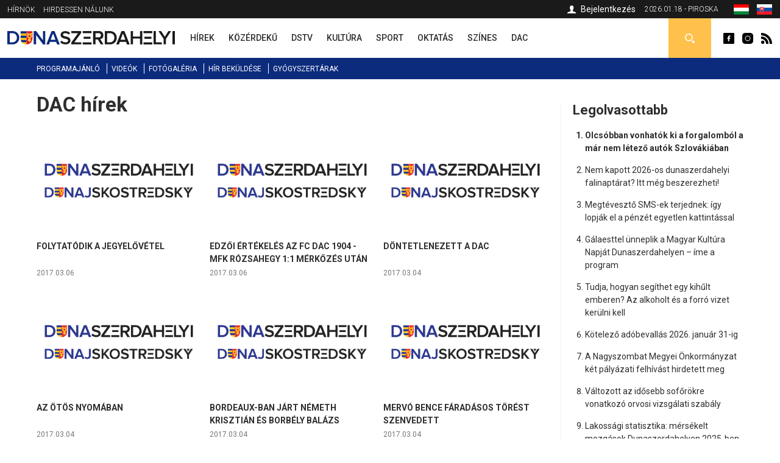

--- FILE ---
content_type: text/html; charset=utf-8
request_url: https://dunaszerdahelyi.sk/dac-hirek?page=297
body_size: 8162
content:
<!DOCTYPE html>
<html  lang="hu" dir="ltr">
<head>
  <meta charset="utf-8" />
<link rel="shortcut icon" href="https://dunaszerdahelyi.sk/sites/all/themes/mytheme2/favicon.ico" type="image/vnd.microsoft.icon" />
<meta name="robots" content="follow, index" />
<meta name="generator" content="Drupal 7 (http://drupal.org)" />
<meta name="rights" content="Perfects, a.s." />
<link rel="canonical" href="https://dunaszerdahelyi.sk/dac-hirek" />
<link rel="shortlink" href="https://dunaszerdahelyi.sk/taxonomy/term/1813" />
<link rel="author" href="epixtechnology.com" />
  <title>DAC hírek | Dunaszerdahelyi</title>
	
	<link rel="apple-touch-icon" sizes="180x180" href="/files/favicon3/apple-touch-icon.png">
	<link rel="icon" type="image/png" sizes="32x32" href="/files/favicon3/favicon-32x32.png">
	<link rel="icon" type="image/png" sizes="16x16" href="/files/favicon3/favicon-16x16.png">
	<link rel="manifest" href="/files/favicon3/site.webmanifest">
	<link rel="mask-icon" href="/files/favicon3/safari-pinned-tab.svg" color="#5bbad5">
	<link rel="shortcut icon" href="/files/favicon3/favicon.ico">
	<meta name="msapplication-TileColor" content="#da532c">
	<meta name="msapplication-config" content="/files/favicon3/browserconfig.xml">
	<meta name="theme-color" content="#ffffff">

      <meta name="MobileOptimized" content="width">
    <meta name="HandheldFriendly" content="true">
    <meta name="viewport" content="width=device-width">
  
  <style>
@import url("https://dunaszerdahelyi.sk/sites/all/modules/jquery_update/replace/ui/themes/base/minified/jquery.ui.core.min.css?sxku2v");
@import url("https://dunaszerdahelyi.sk/sites/all/modules/jquery_update/replace/ui/themes/base/minified/jquery.ui.theme.min.css?sxku2v");
</style>
<style>
@import url("https://dunaszerdahelyi.sk/sites/all/modules/date/date_api/date.css?sxku2v");
@import url("https://dunaszerdahelyi.sk/sites/all/modules/date/date_popup/themes/datepicker.1.7.css?sxku2v");
@import url("https://dunaszerdahelyi.sk/modules/field/theme/field.css?sxku2v");
@import url("https://dunaszerdahelyi.sk/modules/search/search.css?sxku2v");
@import url("https://dunaszerdahelyi.sk/modules/user/user.css?sxku2v");
@import url("https://dunaszerdahelyi.sk/sites/all/modules/youtube/css/youtube.css?sxku2v");
@import url("https://dunaszerdahelyi.sk/sites/all/modules/views/css/views.css?sxku2v");
@import url("https://dunaszerdahelyi.sk/sites/all/modules/ckeditor/css/ckeditor.css?sxku2v");
</style>
<style>
@import url("https://dunaszerdahelyi.sk/sites/all/modules/builder/css/builder_modal.css?sxku2v");
@import url("https://dunaszerdahelyi.sk/sites/all/libraries/colorbox/example3/colorbox.css?sxku2v");
@import url("https://dunaszerdahelyi.sk/sites/all/modules/ctools/css/ctools.css?sxku2v");
@import url("https://dunaszerdahelyi.sk/sites/all/modules/video/css/video.css?sxku2v");
@import url("https://dunaszerdahelyi.sk/modules/locale/locale.css?sxku2v");
@import url("https://dunaszerdahelyi.sk/sites/all/modules/eu_cookies/css/eu_cookies.css?sxku2v");
</style>
<style>
@import url("https://dunaszerdahelyi.sk/sites/all/themes/mytheme2/css/styles.css?sxku2v");
@import url("https://dunaszerdahelyi.sk/sites/all/themes/mytheme2/swiper/swiper-bundle.min.css?sxku2v");
@import url("https://dunaszerdahelyi.sk/sites/all/themes/mytheme2/css/mytheme.css?sxku2v");
@import url("https://dunaszerdahelyi.sk/sites/all/themes/mytheme2/css/responsive.css?sxku2v");
</style>
	
	
  <script src="//code.jquery.com/jquery-1.10.2.min.js"></script>
<script>window.jQuery || document.write("<script src='/sites/all/modules/jquery_update/replace/jquery/1.10/jquery.min.js'>\x3C/script>")</script>
<script src="https://dunaszerdahelyi.sk/misc/jquery.once.js?v=1.2"></script>
<script src="https://dunaszerdahelyi.sk/misc/drupal.js?sxku2v"></script>
<script src="//code.jquery.com/ui/1.10.2/jquery-ui.min.js"></script>
<script>window.jQuery.ui || document.write("<script src='/sites/all/modules/jquery_update/replace/ui/ui/minified/jquery-ui.min.js'>\x3C/script>")</script>
<script src="https://dunaszerdahelyi.sk/misc/ajax.js?v=7.41"></script>
<script src="https://dunaszerdahelyi.sk/sites/all/modules/jquery_update/js/jquery_update.js?v=0.0.1"></script>
<script src="https://dunaszerdahelyi.sk/sites/all/modules/admin_menu/admin_devel/admin_devel.js?sxku2v"></script>
<script src="https://dunaszerdahelyi.sk/sites/all/modules/spamspan/spamspan.js?sxku2v"></script>
<script src="https://dunaszerdahelyi.sk/files/languages/hu_S9iMz-mthob8vbBz-AsBdjjtjGFt7vgBGiUjtCavZGI.js?sxku2v"></script>
<script src="https://dunaszerdahelyi.sk/sites/all/modules/builder/js/builder_modal.js?sxku2v"></script>
<script src="https://dunaszerdahelyi.sk/sites/all/libraries/colorbox/jquery.colorbox-min.js?sxku2v"></script>
<script src="https://dunaszerdahelyi.sk/sites/all/modules/colorbox/js/colorbox.js?sxku2v"></script>
<script src="https://dunaszerdahelyi.sk/sites/all/modules/video/js/video.js?sxku2v"></script>
<script src="https://dunaszerdahelyi.sk/sites/all/modules/eu_cookies/js/eu_cookies.js?sxku2v"></script>
<script src="https://dunaszerdahelyi.sk/misc/progress.js?v=7.41"></script>
<script src="https://dunaszerdahelyi.sk/sites/all/modules/eu_cookies/js/eu_cookies.ga.js?sxku2v"></script>
<script src="https://dunaszerdahelyi.sk/sites/all/modules/eu_cookies/js/eu_cookies.fb_share.js?sxku2v"></script>
<script src="https://dunaszerdahelyi.sk/sites/all/themes/mytheme2/js/jquery.cycle2.min.js?sxku2v"></script>
<script src="https://dunaszerdahelyi.sk/sites/all/themes/mytheme2/js/jquery.cycle2.carousel.min.js?sxku2v"></script>
<script src="https://dunaszerdahelyi.sk/sites/all/themes/mytheme2/swiper/swiper-bundle.min.js?sxku2v"></script>
<script src="https://dunaszerdahelyi.sk/sites/all/themes/mytheme2/js/script.js?sxku2v"></script>
<script>jQuery.extend(Drupal.settings, {"basePath":"\/","pathPrefix":"","ajaxPageState":{"theme":"mytheme2","theme_token":"UncAd0L1PkwLo8jzEmgTulK_LUeFMpynGVOe6xypRas","jquery_version":"1.10","js":{"\/\/code.jquery.com\/jquery-1.10.2.min.js":1,"0":1,"misc\/jquery.once.js":1,"misc\/drupal.js":1,"\/\/code.jquery.com\/ui\/1.10.2\/jquery-ui.min.js":1,"1":1,"misc\/ajax.js":1,"sites\/all\/modules\/jquery_update\/js\/jquery_update.js":1,"sites\/all\/modules\/admin_menu\/admin_devel\/admin_devel.js":1,"sites\/all\/modules\/spamspan\/spamspan.js":1,"public:\/\/languages\/hu_S9iMz-mthob8vbBz-AsBdjjtjGFt7vgBGiUjtCavZGI.js":1,"sites\/all\/modules\/builder\/js\/builder_modal.js":1,"sites\/all\/libraries\/colorbox\/jquery.colorbox-min.js":1,"sites\/all\/modules\/colorbox\/js\/colorbox.js":1,"sites\/all\/modules\/video\/js\/video.js":1,"sites\/all\/modules\/eu_cookies\/js\/eu_cookies.js":1,"misc\/progress.js":1,"sites\/all\/modules\/eu_cookies\/js\/eu_cookies.ga.js":1,"sites\/all\/modules\/eu_cookies\/js\/eu_cookies.fb_share.js":1,"sites\/all\/themes\/mytheme2\/js\/jquery.cycle2.min.js":1,"sites\/all\/themes\/mytheme2\/js\/jquery.cycle2.carousel.min.js":1,"sites\/all\/themes\/mytheme2\/swiper\/swiper-bundle.min.js":1,"sites\/all\/themes\/mytheme2\/js\/script.js":1},"css":{"modules\/system\/system.base.css":1,"modules\/system\/system.menus.css":1,"modules\/system\/system.messages.css":1,"modules\/system\/system.theme.css":1,"misc\/ui\/jquery.ui.core.css":1,"misc\/ui\/jquery.ui.theme.css":1,"modules\/comment\/comment.css":1,"sites\/all\/modules\/date\/date_api\/date.css":1,"sites\/all\/modules\/date\/date_popup\/themes\/datepicker.1.7.css":1,"modules\/field\/theme\/field.css":1,"modules\/node\/node.css":1,"modules\/search\/search.css":1,"modules\/user\/user.css":1,"sites\/all\/modules\/youtube\/css\/youtube.css":1,"sites\/all\/modules\/views\/css\/views.css":1,"sites\/all\/modules\/ckeditor\/css\/ckeditor.css":1,"sites\/all\/modules\/builder\/css\/builder_modal.css":1,"sites\/all\/libraries\/colorbox\/example3\/colorbox.css":1,"sites\/all\/modules\/ctools\/css\/ctools.css":1,"sites\/all\/modules\/video\/css\/video.css":1,"modules\/locale\/locale.css":1,"sites\/all\/modules\/eu_cookies\/css\/eu_cookies.css":1,"sites\/all\/themes\/mytheme2\/system.menus.css":1,"sites\/all\/themes\/mytheme2\/system.base.css":1,"sites\/all\/themes\/mytheme2\/system.messages.css":1,"sites\/all\/themes\/mytheme2\/system.theme.css":1,"sites\/all\/themes\/mytheme2\/comment.css":1,"sites\/all\/themes\/mytheme2\/node.css":1,"sites\/all\/themes\/mytheme2\/css\/styles.css":1,"sites\/all\/themes\/mytheme2\/swiper\/swiper-bundle.min.css":1,"sites\/all\/themes\/mytheme2\/css\/mytheme.css":1,"sites\/all\/themes\/mytheme2\/css\/responsive.css":1}},"builder":{"update_weight_url":"\/builder\/weight"},"builder-modal-style":{"modalOptions":{"opacity":0.6,"background-color":"#684C31"},"animation":"fadeIn","modalTheme":"builder_modal","throbber":"\u003Cimg src=\u0022https:\/\/dunaszerdahelyi.sk\/sites\/all\/modules\/builder\/images\/ajax-loader.gif\u0022 alt=\u0022Loading...\u0022 title=\u0022Bet\u00f6lt\u00e9s\u0022 \/\u003E","closeText":"Bez\u00e1r"},"colorbox":{"opacity":"0.85","current":"{current} of {total}","previous":"\u00ab Prev","next":"Next \u00bb","close":"Bez\u00e1r","maxWidth":"98%","maxHeight":"98%","fixed":true,"mobiledetect":false,"mobiledevicewidth":"300px"},"better_exposed_filters":{"views":{"articles":{"displays":{"page":{"filters":[]}}}}},"eu_cookies":{"req":["ga","fb_share"],"ga":"UA-72672039-1"},"urlIsAjaxTrusted":{"\/kereses":true}});</script>
      <!--[if lt IE 9]>
    <script src="/sites/all/themes/zen/js/html5shiv.min.js"></script>
    <![endif]-->
  	
		
		<script>/*(function(d, s, id) {
		var js, fjs = d.getElementsByTagName(s)[0];
		if (d.getElementById(id)) return;
		js = d.createElement(s); js.id = id;
		js.src = "//connect.facebook.net/hu_HU/sdk.js#xfbml=1&version=v2.5";
		fjs.parentNode.insertBefore(js, fjs);
	}(document, 'script', 'facebook-jssdk')); */
	</script>

	<script>/*
		(function() {
			var cx = '010784738848572653965:30m5g4yurqc';
			var gcse = document.createElement('script');
			gcse.type = 'text/javascript';
			gcse.async = true;
			gcse.src = 'https://cse.google.com/cse.js?cx=' + cx;
			var s = document.getElementsByTagName('script')[0];
			s.parentNode.insertBefore(gcse, s);
		})();*/
	</script>
		
</head>
<body class="html not-front not-logged-in one-sidebar sidebar-second page-taxonomy page-taxonomy-term page-taxonomy-term- page-taxonomy-term-1813 domain-dunaszerdahelyi-sk i18n-hu section-dac-hirek" >
      <p class="skip-link__wrapper">
      <a href="#main-menu" class="skip-link visually-hidden visually-hidden--focusable" id="skip-link">Jump to navigation</a>
    </p>
      <div class="region region-top">
	<div class="layout-center">
		<div id="block-menu-menu-top-menu-2" class="block block-menu first odd" role="navigation">
				<div class="content">
		<ul class="menu"><li class="menu__item is-leaf first leaf"><a href="/dunaszerdahelyi-hirnok-archivum" class="menu__link">Hírnök</a></li>
<li class="menu__item is-leaf last leaf"><a href="/hirdessen" class="menu__link">Hirdessen nálunk</a></li>
</ul>	</div>

</div>
<div id="block-locale-language" class="block block-locale even" role="complementary">
				<div class="content">
		<ul class="language-switcher-locale-url"><li class="hu first active"><a href="https://dunaszerdahelyi.sk/dac-hirek" class="language-link active" xml:lang="hu"><span>Magyar</span><img class="language-icon" src="https://dunaszerdahelyi.sk/files/flags/hu.png" width="20" height="16" alt="Magyar" title="Magyar" /></a></li>
<li class="sk last"><a href="https://dunajskostredsky.sk/spravy-dac" class="language-link" xml:lang="sk"><span>Slovenčina</span><img class="language-icon" src="https://dunaszerdahelyi.sk/files/flags/sk.png" width="20" height="16" alt="Slovenčina" title="Slovenčina" /></a></li>
</ul>	</div>

</div>
<div id="block-block-1" class="block block-block odd">
	<div class="content">
		2026.01.18 - Piroska	</div>
</div>

<div id="profile-block" class="block block-block last even">
		
	<div class="content">
					<a href="/user" class="login">Bejelentkezés</a>				
	</div>
</div>	</div>
</div>


  <header class="header" role="banner">
		<div class="header__region region region-header">
	<div class="layout-center">
				<span id="main-menu-open"></span> 
		<a href="/" title="Címlap" rel="home" class="header__logo" id="logo"><img src="/files/logo.svg" alt="Címlap" class="header__logo-image" /></a>
		<span id="secondary-menu-open"></span>
		<div id="block-menu-menu-main-menu-2" class="block block-menu first odd" role="navigation">
				<div class="content">
		<ul class="menu"><li class="menu__item is-leaf first leaf"><a href="/hirek" class="menu__link" data-color="#0585c8"><span>Hírek</span><i class="l1"></i><i class="l2"></i></a></li>
<li class="menu__item is-leaf leaf"><a href="/kozerdeku" class="menu__link" data-color="#e41b41"><span>Közérdekű</span><i class="l1"></i><i class="l2"></i></a></li>
<li class="menu__item is-leaf leaf"><a href="/dstv" class="menu__link" data-color="#96B312"><span>DSTV</span><i class="l1"></i><i class="l2"></i></a></li>
<li class="menu__item is-leaf leaf"><a href="/kultura" class="menu__link" data-color="#ef8508"><span>Kultúra</span><i class="l1"></i><i class="l2"></i></a></li>
<li class="menu__item is-leaf leaf"><a href="/sport" class="menu__link" data-color="#8f44ff"><span>Sport</span><i class="l1"></i><i class="l2"></i></a></li>
<li class="menu__item is-leaf leaf"><a href="/oktatas" class="menu__link" data-color="#0a7532"><span>Oktatás</span><i class="l1"></i><i class="l2"></i></a></li>
<li class="menu__item is-leaf leaf"><a href="/szines" class="menu__link" data-color="#0ad5f3"><span>Színes</span><i class="l1"></i><i class="l2"></i></a></li>
<li class="menu__item is-leaf is-active-trail last leaf active-trail"><a href="/dac-hirek" class="menu__link is-active-trail active-trail active" data-color="#fcc700"><span>DAC</span><i class="l1"></i><i class="l2"></i></a></li>
</ul>	</div>

</div>
<div id="block-block-2" class="block block-block even">
				<div class="content">
		<a class="fb icon" href="http://www.facebook.com/dunaszerdahelyihirek" rel="external">Dunaszerdahelyi</a>
<a class="insta icon" href="https://www.instagram.com/dunaszerdahelyi.sk" rel="external">Dunaszerdahelyi</a>
<a class="rss icon" href="/rss">Dunaszerdahelyi RSS</a>	</div>

</div>
<div id="search-box" class="block block-block last odd">
	<div class="content">
		<a class="open"></a>
		<div class="toggle">
			<div class="bg"></div>
			<div class="toggle-content">
				
	
	<div class="banner contextual-links-region">
				<div class="swiper-container desktop ">
			<div class="slide-items swiper-wrapper">
							</div>
		</div>
		
				
	</div>

<form action="/kereses" method="get" id="views-exposed-form-search-article-hu-page" accept-charset="UTF-8"><div><div class="views-exposed-form">
  <div class="views-exposed-widgets clearfix">
          <div id="edit-key-wrapper" class="views-exposed-widget views-widget-filter-search_api_views_fulltext">
                        <div class="views-widget">
          <div class="form-item form-type-textfield form-item-key">
 <input placeholder="Ide írja be a keresendő kifejezést ..." type="text" id="edit-key" name="key" value="" size="30" maxlength="128" class="form-text" />
</div>
        </div>
              </div>
                    <div class="views-exposed-widget views-submit-button">
      <input type="submit" id="edit-submit-search-article-hu" name="" value="Keress" class="form-submit" />    </div>
      </div>
</div>
</div></form>			</div>
		</div>
	</div>

</div>







	</div>
</div>  </header>
	
	<div id="main-menu-region">
		<div class="content"></div>
		<span class="region-close"></span>
		<span class="region-bg"></span>
	</div>
	<div id="secondary-menu-region">
		<div class="content"></div>
		<span class="region-close"></span>
		<span class="region-bg"></span>
	</div>
	
	<div class="region region-navigation">
	<div class="layout-center">
		<div id="block-menu-menu-scondary-menu" class="block block-menu first last odd" role="navigation">
				<div class="content">
		<ul class="menu"><li class="menu__item is-leaf first leaf"><a href="/programok" class="menu__link">Programajánló</a></li>
<li class="menu__item is-leaf leaf"><a href="/videok" class="menu__link">Videók</a></li>
<li class="menu__item is-leaf leaf"><a href="/fotogaleria" class="menu__link">Fotógaléria</a></li>
<li class="menu__item is-leaf leaf"><a href="/hir-bekuldese" class="menu__link">Hír beküldése</a></li>
<li class="menu__item is-leaf last leaf"><a href="/gyogyszertari-ugyeletek" class="menu__link">Gyógyszertárak</a></li>
</ul>	</div>

</div>
	</div>
</div>
	
	<div class="layout-3col layout-swap">

	
	<main class="layout-3col__left-content" role="main">
		<div class="layout-center">
									<a href="#skip-link" class="visually-hidden visually-hidden--focusable" id="main-content">Back to top</a>
										<h1>DAC hírek</h1>
																				</div>
		


<div class="view view-articles view-id-articles view-display-id-page view-dom-id-58bae10cd1a9a1b6d04ebb4e8b180762">
        
  
  
      <div class="view-content">
        <div class="views-row views-row-1 views-row-odd views-row-first">
      
          




	<article class="article list teaser" data-color="#fcc700">
				<div class="content">
			<div>
				<a class="img" href="/folytatodik-jegyelovetel"><img src="https://dunaszerdahelyi.sk/files/styles/410x250/public/default_images/dsportal-logo-410x250_0.png?itok=EMLAt2l9" width="410" height="250" alt="" /></a>
				<h3><a href="/folytatodik-jegyelovetel">Folytatódik a jegyelővétel </a></h3>
			</div>
			<div class="date">2017.03.06</div>
		</div>
	</article>


    </div>
  <div class="views-row views-row-2 views-row-even">
      
          




	<article class="article list teaser" data-color="#fcc700">
				<div class="content">
			<div>
				<a class="img" href="/edzoi-ertekeles-az-fc-dac-1904-mfk-rozsahegy-11-merkozes-utan"><img src="https://dunaszerdahelyi.sk/files/styles/410x250/public/default_images/dsportal-logo-410x250_0.png?itok=EMLAt2l9" width="410" height="250" alt="" /></a>
				<h3><a href="/edzoi-ertekeles-az-fc-dac-1904-mfk-rozsahegy-11-merkozes-utan">Edzői értékelés az FC DAC 1904 - MFK Rózsahegy 1:1 mérkőzés után</a></h3>
			</div>
			<div class="date">2017.03.06</div>
		</div>
	</article>


    </div>
  <div class="views-row views-row-3 views-row-odd">
      
          




	<article class="article list teaser" data-color="#fcc700">
				<div class="content">
			<div>
				<a class="img" href="/dontetlenezett-dac"><img src="https://dunaszerdahelyi.sk/files/styles/410x250/public/default_images/dsportal-logo-410x250_0.png?itok=EMLAt2l9" width="410" height="250" alt="" /></a>
				<h3><a href="/dontetlenezett-dac">Döntetlenezett a DAC</a></h3>
			</div>
			<div class="date">2017.03.04</div>
		</div>
	</article>


    </div>
  <div class="views-row views-row-4 views-row-even">
      
          




	<article class="article list teaser" data-color="#fcc700">
				<div class="content">
			<div>
				<a class="img" href="/az-otos-nyomaban"><img src="https://dunaszerdahelyi.sk/files/styles/410x250/public/default_images/dsportal-logo-410x250_0.png?itok=EMLAt2l9" width="410" height="250" alt="" /></a>
				<h3><a href="/az-otos-nyomaban">Az ötös nyomában</a></h3>
			</div>
			<div class="date">2017.03.04</div>
		</div>
	</article>


    </div>
  <div class="views-row views-row-5 views-row-odd">
      
          




	<article class="article list teaser" data-color="#fcc700">
				<div class="content">
			<div>
				<a class="img" href="/bordeaux-ban-jart-nemeth-krisztian-es-borbely-balazs"><img src="https://dunaszerdahelyi.sk/files/styles/410x250/public/default_images/dsportal-logo-410x250_0.png?itok=EMLAt2l9" width="410" height="250" alt="" /></a>
				<h3><a href="/bordeaux-ban-jart-nemeth-krisztian-es-borbely-balazs">Bordeaux-ban járt Németh Krisztián és Borbély Balázs</a></h3>
			</div>
			<div class="date">2017.03.04</div>
		</div>
	</article>


    </div>
  <div class="views-row views-row-6 views-row-even">
      
          




	<article class="article list teaser" data-color="#fcc700">
				<div class="content">
			<div>
				<a class="img" href="/mervo-bence-faradasos-torest-szenvedett"><img src="https://dunaszerdahelyi.sk/files/styles/410x250/public/default_images/dsportal-logo-410x250_0.png?itok=EMLAt2l9" width="410" height="250" alt="" /></a>
				<h3><a href="/mervo-bence-faradasos-torest-szenvedett">Mervó Bence fáradásos törést szenvedett</a></h3>
			</div>
			<div class="date">2017.03.04</div>
		</div>
	</article>


    </div>
  <div class="views-row views-row-7 views-row-odd">
      
          




	<article class="article list teaser" data-color="#fcc700">
				<div class="content">
			<div>
				<a class="img" href="/hetvegen-dac-b-szamara-indul-tavasz"><img src="https://dunaszerdahelyi.sk/files/styles/410x250/public/default_images/dsportal-logo-410x250_0.png?itok=EMLAt2l9" width="410" height="250" alt="" /></a>
				<h3><a href="/hetvegen-dac-b-szamara-indul-tavasz">Hétvégén a DAC B számára is indul a tavasz</a></h3>
			</div>
			<div class="date">2017.03.03</div>
		</div>
	</article>


    </div>
  <div class="views-row views-row-8 views-row-even">
      
          




	<article class="article list teaser" data-color="#fcc700">
				<div class="content">
			<div>
				<a class="img" href="/mervo-bence-szeretem-kihivasokat"><img src="https://dunaszerdahelyi.sk/files/styles/410x250/public/default_images/dsportal-logo-410x250_0.png?itok=EMLAt2l9" width="410" height="250" alt="" /></a>
				<h3><a href="/mervo-bence-szeretem-kihivasokat">Mervó Bence: Szeretem a kihívásokat!</a></h3>
			</div>
			<div class="date">2017.03.03</div>
		</div>
	</article>


    </div>
  <div class="views-row views-row-9 views-row-odd">
      
          




	<article class="article list teaser" data-color="#fcc700">
				<div class="content">
			<div>
				<a class="img" href="/szikora-gyorgy-ma-lenne-70-eves"><img src="https://dunaszerdahelyi.sk/files/styles/410x250/public/default_images/dsportal-logo-410x250_0.png?itok=EMLAt2l9" width="410" height="250" alt="" /></a>
				<h3><a href="/szikora-gyorgy-ma-lenne-70-eves">Szikora György ma lenne 70 éves</a></h3>
			</div>
			<div class="date">2017.03.02</div>
		</div>
	</article>


    </div>
  <div class="views-row views-row-10 views-row-even">
      
          




	<article class="article list teaser" data-color="#fcc700">
				<div class="content">
			<div>
				<a class="img" href="/marko-zsivkovics-24-karatos-talalata"><img src="https://dunaszerdahelyi.sk/files/styles/410x250/public/default_images/dsportal-logo-410x250_0.png?itok=EMLAt2l9" width="410" height="250" alt="" /></a>
				<h3><a href="/marko-zsivkovics-24-karatos-talalata">Marko Zsivkovics 24 karátos találata </a></h3>
			</div>
			<div class="date">2017.03.02</div>
		</div>
	</article>


    </div>
  <div class="views-row views-row-11 views-row-odd">
      
          




	<article class="article list teaser" data-color="#fcc700">
				<div class="content">
			<div>
				<a class="img" href="/ma-kezdodik-jegyelovetel-dac-kovetkezo-ot-hazai-merkozesere"><img src="https://dunaszerdahelyi.sk/files/styles/410x250/public/default_images/dsportal-logo-410x250_0.png?itok=EMLAt2l9" width="410" height="250" alt="" /></a>
				<h3><a href="/ma-kezdodik-jegyelovetel-dac-kovetkezo-ot-hazai-merkozesere">Ma kezdődik a jegyelővétel a DAC következő öt hazai mérkőzésére</a></h3>
			</div>
			<div class="date">2017.03.01</div>
		</div>
	</article>


    </div>
  <div class="views-row views-row-12 views-row-even">
      
          




	<article class="article list teaser" data-color="#fcc700">
				<div class="content">
			<div>
				<a class="img" href="/megvan-dac-slovan-idopontja"><img src="https://dunaszerdahelyi.sk/files/styles/410x250/public/default_images/dsportal-logo-410x250_0.png?itok=EMLAt2l9" width="410" height="250" alt="" /></a>
				<h3><a href="/megvan-dac-slovan-idopontja">Megvan a DAC-Slovan időpontja</a></h3>
			</div>
			<div class="date">2017.03.01</div>
		</div>
	</article>


    </div>
  <div class="views-row views-row-13 views-row-odd">
      
          




	<article class="article list teaser" data-color="#fcc700">
				<div class="content">
			<div>
				<a class="img" href="/mervo-bence-dac-legujabb-erositese"><img src="https://dunaszerdahelyi.sk/files/styles/410x250/public/default_images/dsportal-logo-410x250_0.png?itok=EMLAt2l9" width="410" height="250" alt="" /></a>
				<h3><a href="/mervo-bence-dac-legujabb-erositese">Mervó Bence a DAC legújabb erősítése</a></h3>
			</div>
			<div class="date">2017.02.28</div>
		</div>
	</article>


    </div>
  <div class="views-row views-row-14 views-row-even">
      
          




	<article class="article list teaser" data-color="#fcc700">
				<div class="content">
			<div>
				<a class="img" href="/egy-rekordgyozelem-margojara"><img src="https://dunaszerdahelyi.sk/files/styles/410x250/public/default_images/dsportal-logo-410x250_0.png?itok=EMLAt2l9" width="410" height="250" alt="" /></a>
				<h3><a href="/egy-rekordgyozelem-margojara">Egy rekordgyőzelem margójára</a></h3>
			</div>
			<div class="date">2017.02.28</div>
		</div>
	</article>


    </div>
  <div class="views-row views-row-15 views-row-odd">
      
          




	<article class="article list teaser" data-color="#fcc700">
				<div class="content">
			<div>
				<a class="img" href="/vida-kristopher-teljesitettunk-drukkerek-kivansagat"><img src="https://dunaszerdahelyi.sk/files/styles/410x250/public/default_images/dsportal-logo-410x250_0.png?itok=EMLAt2l9" width="410" height="250" alt="" /></a>
				<h3><a href="/vida-kristopher-teljesitettunk-drukkerek-kivansagat">Vida Kristopher: Teljesítettünk a drukkerek kívánságát</a></h3>
			</div>
			<div class="date">2017.02.28</div>
		</div>
	</article>


    </div>
  <div class="views-row views-row-16 views-row-even">
      
          




	<article class="article list teaser" data-color="#fcc700">
				<div class="content">
			<div>
				<a class="img" href="/gyere-velunk-dac-ra"><img src="https://dunaszerdahelyi.sk/files/styles/410x250/public/default_images/dsportal-logo-410x250_0.png?itok=EMLAt2l9" width="410" height="250" alt="" /></a>
				<h3><a href="/gyere-velunk-dac-ra">Gyere velünk a DAC-ra!</a></h3>
			</div>
			<div class="date">2017.02.27</div>
		</div>
	</article>


    </div>
  <div class="views-row views-row-17 views-row-odd">
      
          




	<article class="article list teaser" data-color="#fcc700">
				<div class="content">
			<div>
				<a class="img" href="/edzoi-ertekeles-az-fc-dac-1904-fc-tatran-saroseperjes-50-merkozes-utan"><img src="https://dunaszerdahelyi.sk/files/styles/410x250/public/default_images/dsportal-logo-410x250_0.png?itok=EMLAt2l9" width="410" height="250" alt="" /></a>
				<h3><a href="/edzoi-ertekeles-az-fc-dac-1904-fc-tatran-saroseperjes-50-merkozes-utan">Edzői értékelés az FC DAC 1904 - FC Tatran Sároseperjes (5:0) mérkőzés után</a></h3>
			</div>
			<div class="date">2017.02.26</div>
		</div>
	</article>


    </div>
  <div class="views-row views-row-18 views-row-even">
      
          




	<article class="article list teaser" data-color="#fcc700">
				<div class="content">
			<div>
				<a class="img" href="/marko-zsivkovics-szerezte-2016-os-osz-legszebb-goljat"><img src="https://dunaszerdahelyi.sk/files/styles/410x250/public/default_images/dsportal-logo-410x250_0.png?itok=EMLAt2l9" width="410" height="250" alt="" /></a>
				<h3><a href="/marko-zsivkovics-szerezte-2016-os-osz-legszebb-goljat">Marko Zsivkovics szerezte a 2016-os ősz legszebb gólját</a></h3>
			</div>
			<div class="date">2017.02.26</div>
		</div>
	</article>


    </div>
  <div class="views-row views-row-19 views-row-odd">
      
          




	<article class="article list teaser" data-color="#fcc700">
				<div class="content">
			<div>
				<a class="img" href="/safranko-szurkolok-fantasztikusak-voltak"><img src="https://dunaszerdahelyi.sk/files/styles/410x250/public/default_images/dsportal-logo-410x250_0.png?itok=EMLAt2l9" width="410" height="250" alt="" /></a>
				<h3><a href="/safranko-szurkolok-fantasztikusak-voltak">Šafranko: a szurkolók fantasztikusak voltak</a></h3>
			</div>
			<div class="date">2017.02.26</div>
		</div>
	</article>


    </div>
  <div class="views-row views-row-20 views-row-even">
      
          




	<article class="article list teaser" data-color="#fcc700">
				<div class="content">
			<div>
				<a class="img" href="/nezze-meg-dac-ot-goljat"><img src="https://dunaszerdahelyi.sk/files/styles/410x250/public/default_images/dsportal-logo-410x250_0.png?itok=EMLAt2l9" width="410" height="250" alt="" /></a>
				<h3><a href="/nezze-meg-dac-ot-goljat">Nézze meg a DAC öt gólját!</a></h3>
			</div>
			<div class="date">2017.02.25</div>
		</div>
	</article>


    </div>
  <div class="views-row views-row-21 views-row-odd views-row-last">
      
          




	<article class="article list teaser" data-color="#fcc700">
				<div class="content">
			<div>
				<a class="img" href="/otgolos-hazai-siker"><img src="https://dunaszerdahelyi.sk/files/styles/410x250/public/default_images/dsportal-logo-410x250_0.png?itok=EMLAt2l9" width="410" height="250" alt="" /></a>
				<h3><a href="/otgolos-hazai-siker">Ötgólos hazai siker</a></h3>
			</div>
			<div class="date">2017.02.25</div>
		</div>
	</article>


    </div>
    </div>
  
      <h2 class="element-invisible">Oldalak</h2><div class="item-list"><ul class="pager"><li class="pager-first first"><a title="Ugrás az első oldalra" href="/dac-hirek">« első</a></li>
<li class="pager-previous"><a title="Ugrás az előző oldalra" href="/dac-hirek?page=296">‹ előző</a></li>
<li class="pager-ellipsis">…</li>
<li class="pager-item"><a title="296. oldalra ugrás" href="/dac-hirek?page=295">296</a></li>
<li class="pager-item"><a title="297. oldalra ugrás" href="/dac-hirek?page=296">297</a></li>
<li class="pager-current">298</li>
<li class="pager-item"><a title="299. oldalra ugrás" href="/dac-hirek?page=298">299</a></li>
<li class="pager-item"><a title="300. oldalra ugrás" href="/dac-hirek?page=299">300</a></li>
<li class="pager-ellipsis">…</li>
<li class="pager-next"><a title="Ugrás a következő oldalra" href="/dac-hirek?page=298">következő ›</a></li>
<li class="pager-last last"><a title="Ugrás az utolsó oldalra" href="/dac-hirek?page=330">utolsó »</a></li>
</ul></div>  
  
  
  
  
</div><div id="eu-cb-widget"><span id="eu-cb">Cookies</span></div>		<div class="layout-center">
					</div>
	</main>

	

	
			<aside class="layout-3col__right-sidebar" role="complementary">
			  <section class="region region-sidebar-second column sidebar">
    <div id="block-block-28" class="block block-block first odd">
				<div class="block__title block-title">Legolvasottabb</div>
			<div class="content">
		<ol>
			<li><a href="/olcsobban-vonhatok-ki-forgalombol-mar-nem-letezo-autok-szlovakiaban">Olcsóbban vonhatók ki a forgalomból a már nem létező autók Szlovákiában</a></li><li><a href="/nem-kapott-2026-os-dunaszerdahelyi-falinaptarat-itt-meg-beszerezheti">Nem kapott 2026-os dunaszerdahelyi falinaptárat? Itt még beszerezheti!</a></li><li><a href="/megteveszto-sms-ek-terjednek-igy-lopjak-el-penzet-egyetlen-kattintassal">Megtévesztő SMS-ek terjednek: így lopják el a pénzét egyetlen kattintással</a></li><li><a href="/galaesttel-unneplik-magyar-kultura-napjat-dunaszerdahelyen-ime-program">Gálaesttel ünneplik a Magyar Kultúra Napját Dunaszerdahelyen – íme a program</a></li><li><a href="/tudja-hogyan-segithet-egy-kihult-emberen-az-alkoholt-es-forro-vizet-kerulni-kell">Tudja, hogyan segíthet egy kihűlt emberen? Az alkoholt és a forró vizet kerülni kell</a></li><li><a href="/kotelezo-adobevallas-2026-januar-31-ig">Kötelező adóbevallás 2026. január 31-ig</a></li><li><a href="/nagyszombat-megyei-onkormanyzat-ket-palyazati-felhivast-hirdetett-meg">A Nagyszombat Megyei Önkormányzat két pályázati felhívást hirdetett meg</a></li><li><a href="/valtozott-az-idosebb-soforokre-vonatkozo-orvosi-vizsgalati-szabaly">Változott az idősebb sofőrökre vonatkozó orvosi vizsgálati szabály</a></li><li><a href="/lakossagi-statisztika-mersekelt-mozgasok-dunaszerdahelyen-2025-ben">Lakossági statisztika: mérsékelt mozgások Dunaszerdahelyen 2025-ben</a></li><li><a href="/hetvege-cinemax-ban-januar-16-18">Hétvége a CINEMAX-ban (január 16-18.)</a></li>		</ol>
		
	</div>
</div><div id="block-block-26" class="block block-block last even">
				<div class="content">
		
	
	<div class="banner contextual-links-region">
				<div class="swiper-container desktop exist-mobile">
			<div class="slide-items swiper-wrapper">
				<a class="slide-item swiper-slide" href="https://thermalpark.sk/hu/esemenyek/" rel="external"><img  src="https://dunaszerdahelyi.sk/files/images/banner/280x550_ejszakai_fur26_hu_1.jpg" / ></a><a class="slide-item swiper-slide" href="https://thermalpark.sk/hu/esemenyek/" rel="external"><img  src="https://dunaszerdahelyi.sk/files/images/banner/pancsolo_hu_2026_280x550_masolat_1.jpg" / ></a><a class="slide-item swiper-slide" href="https://dunaszerdahelyi.sk/programok"><img  src="https://dunaszerdahelyi.sk/files/images/banner/dszi_banner_280x550_1.jpg" / ></a>			</div>
		</div>
		
					<div class="swiper-container mobile">
				<div class="slide-items swiper-wrapper">
					<a class="slide-item swiper-slide" href="https://thermalpark.sk/hu/esemenyek/" rel="external"><img  src="https://dunaszerdahelyi.sk/files/images/banner/280x550_ejszakai_fur26_hu_2.jpg" / ></a><a class="slide-item swiper-slide" href="https://thermalpark.sk/hu/esemenyek/" rel="external"><img  src="https://dunaszerdahelyi.sk/files/images/banner/pancsolo_hu_2026_280x550_masolat_2.jpg" / ></a><a class="slide-item swiper-slide" href="https://dunaszerdahelyi.sk/programok"><img  src="https://dunaszerdahelyi.sk/files/images/banner/dszi_banner_280x550_2.jpg" / ></a>				</div>
			</div>
				
	</div>


	
	<div class="banner contextual-links-region">
				<div class="swiper-container desktop ">
			<div class="slide-items swiper-wrapper">
							</div>
		</div>
		
				
	</div>

	</div>

</div>
  </section>
		</aside>
	
</div>

<div class="resp"><i class="b1"></i><i class="b2"></i><i class="b3"></i></div>
<span id="scroll-to-top"></span>

  <div class="region region-content-bottom">
    <div id="logos" class="block block-block first last odd">
		<div class="content">
		<div class="layout-center">
			<a href="http://dunstreda.sk/hu" rel="external"><img class="img" src="https://dunaszerdahelyi.sk/files/styles/logo/public/images/ds.png?itok=duE22cOR" width="43" height="48" alt="Dunajská Streda" title="Dunajská Streda" /></a><a href="http://fcdac.sk/hu" rel="external"><img class="img" src="https://dunaszerdahelyi.sk/files/styles/logo/public/images/dun.png?itok=A3fLhSY6" width="48" height="48" alt="FC DAC 1904" title="FC DAC 1904" /></a><a href="http://www.thermalpark.sk" rel="external"><img class="img" src="https://dunaszerdahelyi.sk/files/styles/logo/public/images/thermalpark.jpg?itok=kriESQUu" width="48" height="48" alt="Thermalpark" title="Thermalpark" /></a><a href="http://www.vmkds.sk" rel="external"><img class="img" src="https://dunaszerdahelyi.sk/files/styles/logo/public/images/vmkds.jpg?itok=ZAzJVslD" width="48" height="48" alt="Városi Művelődési Központ" title="Városi Művelődési Központ" /></a><a href="http://www.kmgaleria.eu" rel="external"><img class="img" src="https://dunaszerdahelyi.sk/files/styles/logo/public/images/kmg_0.jpg?itok=aw6UZDjt" width="90" height="48" alt="Kortárs Magyar Galéria" title="Kortárs Magyar Galéria" /></a><a href="http://www.municipal-ds.sk" rel="external"><img class="img" src="https://dunaszerdahelyi.sk/files/styles/logo/public/images/municipal.jpg?itok=WVfKV45N" width="112" height="48" alt="Municipal" title="Municipal" /></a><a href="http://mestskapolicia.dunstreda.sk" rel="external"><img class="img" src="https://dunaszerdahelyi.sk/files/styles/logo/public/images/mp.jpg?itok=-Hc3i7wA" width="48" height="48" alt="Mestská Polícia" title="Mestská Polícia" /></a>		</div>
	</div>
</div>  </div>

<div class="region region-footer">
	<div class="layout-center">
		<div class="blocks">
			<div id="block-block-27" class="block block-block first odd">
				<div class="content">
		<ul>			
	<li><a title="Perfects" href="/perfects">Perfects</a></li>
	<li><a title="Szerkesztőség" href="/szerkesztoseg">Szerkesztőség</a></li>
	<li><a title="Intézmények" href="/allami-es-varosi-intezmenyek-elerhetosegei-dunaszerdahelyen">Intézmények</a></li>
	<li><a title="Testvérvárosok" href="/testvervarosok">Testvérvárosok</a></li>
	<li><a title="Közlekedési infó" href="/kozlekedesi-info">Közlekedési infó</a></li>
	<li><a title="Fontos számok" href="/fontos-telefonszamok">Fontos számok</a></li>
	<li><a title="Hirdetés" href="/hirdetes">Hirdetés</a></li>
	<li><a title="Kapcsolat" href="/kapcsolat">Kapcsolat</a></li>
	<li><a title="Letöltés" href="/logok-letoltese">Letöltés</a></li>
</ul>	</div>

</div>
<div id="block-block-9" class="block block-block even">
				<div class="block__title block-title">Közösségi háló</div>
			<div class="content">
		<a class="fb icon" href="http://www.facebook.com/dunaszerdahelyihirek" rel="external">Dunaszerdahelyi</a>
		<a class="insta icon" href="https://www.instagram.com/dunaszerdahelyi.sk" rel="external">Dunaszerdahelyi</a>
	</div>
</div><div id="block-block-11" class="block block-block last odd">
			<div class="content">
					<div class="block__title block-title">Gyógyszertári ügyeletek</div>
				<ul>
				</ul>
		<a class="pharmacy-all" href="/gyogyszertari-ugyeletek">Mindet mutassa</a>
	</div>
</div>

		</div>
	</div>
</div>
  <div class="region region-bottom">
    <div id="block-block-12" class="block block-block first last odd">
				<div class="content">
		<ul class="oou">
			<li><a href="/ochrana-osobnych-udajov">Személyes adatok védelme</a></li><li><a href="/sutik-hasznalata">Sütik használata</a></li>		</ul>

		<ul class="copyright">
			<li>Copyright © Perfects, a.s.</li>
			<li><a href="http://www.epixtechnology.com">web design</a>: <a href="http://www.epixtechnology.com">epix media</a></li>
		</ul>
	</div>

</div>
  </div>
  </body>
</html>
